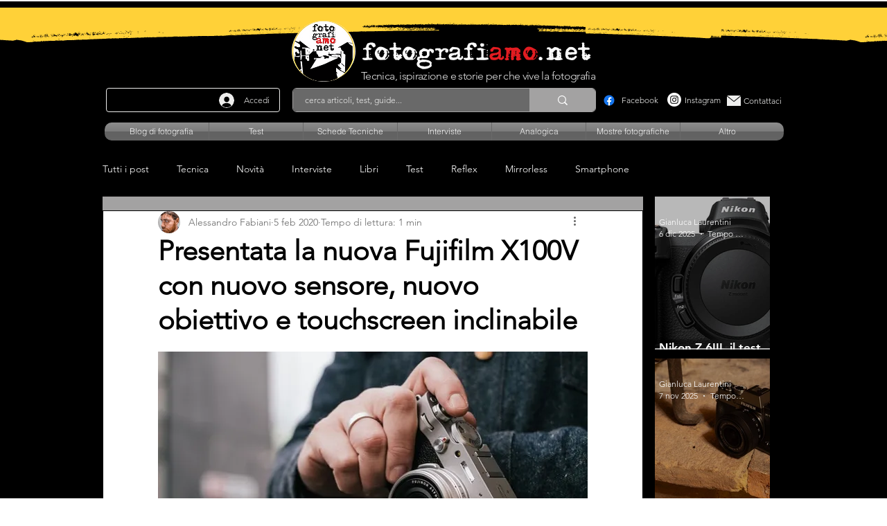

--- FILE ---
content_type: text/html; charset=utf-8
request_url: https://www.google.com/recaptcha/api2/aframe
body_size: 184
content:
<!DOCTYPE HTML><html><head><meta http-equiv="content-type" content="text/html; charset=UTF-8"></head><body><script nonce="Vdvj3QmIouI-4L4MwLYL5A">/** Anti-fraud and anti-abuse applications only. See google.com/recaptcha */ try{var clients={'sodar':'https://pagead2.googlesyndication.com/pagead/sodar?'};window.addEventListener("message",function(a){try{if(a.source===window.parent){var b=JSON.parse(a.data);var c=clients[b['id']];if(c){var d=document.createElement('img');d.src=c+b['params']+'&rc='+(localStorage.getItem("rc::a")?sessionStorage.getItem("rc::b"):"");window.document.body.appendChild(d);sessionStorage.setItem("rc::e",parseInt(sessionStorage.getItem("rc::e")||0)+1);localStorage.setItem("rc::h",'1769282202958');}}}catch(b){}});window.parent.postMessage("_grecaptcha_ready", "*");}catch(b){}</script></body></html>

--- FILE ---
content_type: text/css; charset=utf-8
request_url: https://www.fotografiamo.net/_serverless/pro-gallery-css-v4-server/layoutCss?ver=2&id=2fojd-not-scoped&items=3393_600_450%7C3612_600_450%7C3663_599_450&container=1044.75_620_313_720&options=gallerySizeType:px%7CenableInfiniteScroll:true%7CtitlePlacement:SHOW_ON_HOVER%7CgridStyle:1%7CimageMargin:20%7CgalleryLayout:2%7CisVertical:false%7CgallerySizePx:300%7CcubeRatio:1%7CcubeType:fit%7CgalleryThumbnailsAlignment:bottom%7CthumbnailSpacings:0
body_size: -221
content:
#pro-gallery-2fojd-not-scoped [data-hook="item-container"][data-idx="0"].gallery-item-container{opacity: 1 !important;display: block !important;transition: opacity .2s ease !important;top: 0px !important;left: 0px !important;right: auto !important;height: 193px !important;width: 193px !important;} #pro-gallery-2fojd-not-scoped [data-hook="item-container"][data-idx="0"] .gallery-item-common-info-outer{height: 100% !important;} #pro-gallery-2fojd-not-scoped [data-hook="item-container"][data-idx="0"] .gallery-item-common-info{height: 100% !important;width: 100% !important;} #pro-gallery-2fojd-not-scoped [data-hook="item-container"][data-idx="0"] .gallery-item-wrapper{width: 193px !important;height: 193px !important;margin: 0 !important;} #pro-gallery-2fojd-not-scoped [data-hook="item-container"][data-idx="0"] .gallery-item-content{width: 193px !important;height: 145px !important;margin: 24px 0px !important;opacity: 1 !important;} #pro-gallery-2fojd-not-scoped [data-hook="item-container"][data-idx="0"] .gallery-item-hover{width: 193px !important;height: 145px !important;opacity: 1 !important;} #pro-gallery-2fojd-not-scoped [data-hook="item-container"][data-idx="0"] .item-hover-flex-container{width: 193px !important;height: 145px !important;margin: 24px 0px !important;opacity: 1 !important;} #pro-gallery-2fojd-not-scoped [data-hook="item-container"][data-idx="0"] .gallery-item-wrapper img{width: 100% !important;height: 100% !important;opacity: 1 !important;} #pro-gallery-2fojd-not-scoped [data-hook="item-container"][data-idx="1"].gallery-item-container{opacity: 1 !important;display: block !important;transition: opacity .2s ease !important;top: 0px !important;left: 213px !important;right: auto !important;height: 193px !important;width: 194px !important;} #pro-gallery-2fojd-not-scoped [data-hook="item-container"][data-idx="1"] .gallery-item-common-info-outer{height: 100% !important;} #pro-gallery-2fojd-not-scoped [data-hook="item-container"][data-idx="1"] .gallery-item-common-info{height: 100% !important;width: 100% !important;} #pro-gallery-2fojd-not-scoped [data-hook="item-container"][data-idx="1"] .gallery-item-wrapper{width: 194px !important;height: 193px !important;margin: 0 !important;} #pro-gallery-2fojd-not-scoped [data-hook="item-container"][data-idx="1"] .gallery-item-content{width: 194px !important;height: 146px !important;margin: 24px 0px !important;opacity: 1 !important;} #pro-gallery-2fojd-not-scoped [data-hook="item-container"][data-idx="1"] .gallery-item-hover{width: 194px !important;height: 146px !important;opacity: 1 !important;} #pro-gallery-2fojd-not-scoped [data-hook="item-container"][data-idx="1"] .item-hover-flex-container{width: 194px !important;height: 146px !important;margin: 24px 0px !important;opacity: 1 !important;} #pro-gallery-2fojd-not-scoped [data-hook="item-container"][data-idx="1"] .gallery-item-wrapper img{width: 100% !important;height: 100% !important;opacity: 1 !important;} #pro-gallery-2fojd-not-scoped [data-hook="item-container"][data-idx="2"].gallery-item-container{opacity: 1 !important;display: block !important;transition: opacity .2s ease !important;top: 0px !important;left: 427px !important;right: auto !important;height: 193px !important;width: 193px !important;} #pro-gallery-2fojd-not-scoped [data-hook="item-container"][data-idx="2"] .gallery-item-common-info-outer{height: 100% !important;} #pro-gallery-2fojd-not-scoped [data-hook="item-container"][data-idx="2"] .gallery-item-common-info{height: 100% !important;width: 100% !important;} #pro-gallery-2fojd-not-scoped [data-hook="item-container"][data-idx="2"] .gallery-item-wrapper{width: 193px !important;height: 193px !important;margin: 0 !important;} #pro-gallery-2fojd-not-scoped [data-hook="item-container"][data-idx="2"] .gallery-item-content{width: 193px !important;height: 145px !important;margin: 24px 0px !important;opacity: 1 !important;} #pro-gallery-2fojd-not-scoped [data-hook="item-container"][data-idx="2"] .gallery-item-hover{width: 193px !important;height: 145px !important;opacity: 1 !important;} #pro-gallery-2fojd-not-scoped [data-hook="item-container"][data-idx="2"] .item-hover-flex-container{width: 193px !important;height: 145px !important;margin: 24px 0px !important;opacity: 1 !important;} #pro-gallery-2fojd-not-scoped [data-hook="item-container"][data-idx="2"] .gallery-item-wrapper img{width: 100% !important;height: 100% !important;opacity: 1 !important;} #pro-gallery-2fojd-not-scoped .pro-gallery-prerender{height:193px !important;}#pro-gallery-2fojd-not-scoped {height:193px !important; width:620px !important;}#pro-gallery-2fojd-not-scoped .pro-gallery-margin-container {height:193px !important;}#pro-gallery-2fojd-not-scoped .pro-gallery {height:193px !important; width:620px !important;}#pro-gallery-2fojd-not-scoped .pro-gallery-parent-container {height:193px !important; width:640px !important;}

--- FILE ---
content_type: text/css; charset=utf-8
request_url: https://www.fotografiamo.net/_serverless/pro-gallery-css-v4-server/layoutCss?ver=2&id=1liv-not-scoped&items=3564_600_450%7C3536_600_450%7C3558_600_450&container=1420.75_620_313_720&options=gallerySizeType:px%7CenableInfiniteScroll:true%7CtitlePlacement:SHOW_ON_HOVER%7CgridStyle:1%7CimageMargin:20%7CgalleryLayout:2%7CisVertical:false%7CgallerySizePx:300%7CcubeRatio:1%7CcubeType:fit%7CgalleryThumbnailsAlignment:bottom%7CthumbnailSpacings:0
body_size: -162
content:
#pro-gallery-1liv-not-scoped [data-hook="item-container"][data-idx="0"].gallery-item-container{opacity: 1 !important;display: block !important;transition: opacity .2s ease !important;top: 0px !important;left: 0px !important;right: auto !important;height: 193px !important;width: 193px !important;} #pro-gallery-1liv-not-scoped [data-hook="item-container"][data-idx="0"] .gallery-item-common-info-outer{height: 100% !important;} #pro-gallery-1liv-not-scoped [data-hook="item-container"][data-idx="0"] .gallery-item-common-info{height: 100% !important;width: 100% !important;} #pro-gallery-1liv-not-scoped [data-hook="item-container"][data-idx="0"] .gallery-item-wrapper{width: 193px !important;height: 193px !important;margin: 0 !important;} #pro-gallery-1liv-not-scoped [data-hook="item-container"][data-idx="0"] .gallery-item-content{width: 193px !important;height: 145px !important;margin: 24px 0px !important;opacity: 1 !important;} #pro-gallery-1liv-not-scoped [data-hook="item-container"][data-idx="0"] .gallery-item-hover{width: 193px !important;height: 145px !important;opacity: 1 !important;} #pro-gallery-1liv-not-scoped [data-hook="item-container"][data-idx="0"] .item-hover-flex-container{width: 193px !important;height: 145px !important;margin: 24px 0px !important;opacity: 1 !important;} #pro-gallery-1liv-not-scoped [data-hook="item-container"][data-idx="0"] .gallery-item-wrapper img{width: 100% !important;height: 100% !important;opacity: 1 !important;} #pro-gallery-1liv-not-scoped [data-hook="item-container"][data-idx="1"].gallery-item-container{opacity: 1 !important;display: block !important;transition: opacity .2s ease !important;top: 0px !important;left: 213px !important;right: auto !important;height: 193px !important;width: 194px !important;} #pro-gallery-1liv-not-scoped [data-hook="item-container"][data-idx="1"] .gallery-item-common-info-outer{height: 100% !important;} #pro-gallery-1liv-not-scoped [data-hook="item-container"][data-idx="1"] .gallery-item-common-info{height: 100% !important;width: 100% !important;} #pro-gallery-1liv-not-scoped [data-hook="item-container"][data-idx="1"] .gallery-item-wrapper{width: 194px !important;height: 193px !important;margin: 0 !important;} #pro-gallery-1liv-not-scoped [data-hook="item-container"][data-idx="1"] .gallery-item-content{width: 194px !important;height: 146px !important;margin: 24px 0px !important;opacity: 1 !important;} #pro-gallery-1liv-not-scoped [data-hook="item-container"][data-idx="1"] .gallery-item-hover{width: 194px !important;height: 146px !important;opacity: 1 !important;} #pro-gallery-1liv-not-scoped [data-hook="item-container"][data-idx="1"] .item-hover-flex-container{width: 194px !important;height: 146px !important;margin: 24px 0px !important;opacity: 1 !important;} #pro-gallery-1liv-not-scoped [data-hook="item-container"][data-idx="1"] .gallery-item-wrapper img{width: 100% !important;height: 100% !important;opacity: 1 !important;} #pro-gallery-1liv-not-scoped [data-hook="item-container"][data-idx="2"].gallery-item-container{opacity: 1 !important;display: block !important;transition: opacity .2s ease !important;top: 0px !important;left: 427px !important;right: auto !important;height: 193px !important;width: 193px !important;} #pro-gallery-1liv-not-scoped [data-hook="item-container"][data-idx="2"] .gallery-item-common-info-outer{height: 100% !important;} #pro-gallery-1liv-not-scoped [data-hook="item-container"][data-idx="2"] .gallery-item-common-info{height: 100% !important;width: 100% !important;} #pro-gallery-1liv-not-scoped [data-hook="item-container"][data-idx="2"] .gallery-item-wrapper{width: 193px !important;height: 193px !important;margin: 0 !important;} #pro-gallery-1liv-not-scoped [data-hook="item-container"][data-idx="2"] .gallery-item-content{width: 193px !important;height: 145px !important;margin: 24px 0px !important;opacity: 1 !important;} #pro-gallery-1liv-not-scoped [data-hook="item-container"][data-idx="2"] .gallery-item-hover{width: 193px !important;height: 145px !important;opacity: 1 !important;} #pro-gallery-1liv-not-scoped [data-hook="item-container"][data-idx="2"] .item-hover-flex-container{width: 193px !important;height: 145px !important;margin: 24px 0px !important;opacity: 1 !important;} #pro-gallery-1liv-not-scoped [data-hook="item-container"][data-idx="2"] .gallery-item-wrapper img{width: 100% !important;height: 100% !important;opacity: 1 !important;} #pro-gallery-1liv-not-scoped .pro-gallery-prerender{height:193px !important;}#pro-gallery-1liv-not-scoped {height:193px !important; width:620px !important;}#pro-gallery-1liv-not-scoped .pro-gallery-margin-container {height:193px !important;}#pro-gallery-1liv-not-scoped .pro-gallery {height:193px !important; width:620px !important;}#pro-gallery-1liv-not-scoped .pro-gallery-parent-container {height:193px !important; width:640px !important;}

--- FILE ---
content_type: text/css; charset=utf-8
request_url: https://www.fotografiamo.net/_serverless/pro-gallery-css-v4-server/layoutCss?ver=2&id=3mvpv-not-scoped&items=3752_1333_1000%7C3624_750_1000%7C3552_750_1000&container=1838.75_620_313_720&options=gallerySizeType:px%7CenableInfiniteScroll:true%7CtitlePlacement:SHOW_ON_HOVER%7CgridStyle:1%7CimageMargin:20%7CgalleryLayout:2%7CisVertical:false%7CgallerySizePx:300%7CcubeRatio:1%7CcubeType:fill%7CgalleryThumbnailsAlignment:bottom%7CthumbnailSpacings:0
body_size: -228
content:
#pro-gallery-3mvpv-not-scoped [data-hook="item-container"][data-idx="0"].gallery-item-container{opacity: 1 !important;display: block !important;transition: opacity .2s ease !important;top: 0px !important;left: 0px !important;right: auto !important;height: 193px !important;width: 193px !important;} #pro-gallery-3mvpv-not-scoped [data-hook="item-container"][data-idx="0"] .gallery-item-common-info-outer{height: 100% !important;} #pro-gallery-3mvpv-not-scoped [data-hook="item-container"][data-idx="0"] .gallery-item-common-info{height: 100% !important;width: 100% !important;} #pro-gallery-3mvpv-not-scoped [data-hook="item-container"][data-idx="0"] .gallery-item-wrapper{width: 193px !important;height: 193px !important;margin: 0 !important;} #pro-gallery-3mvpv-not-scoped [data-hook="item-container"][data-idx="0"] .gallery-item-content{width: 193px !important;height: 193px !important;margin: 0px 0px !important;opacity: 1 !important;} #pro-gallery-3mvpv-not-scoped [data-hook="item-container"][data-idx="0"] .gallery-item-hover{width: 193px !important;height: 193px !important;opacity: 1 !important;} #pro-gallery-3mvpv-not-scoped [data-hook="item-container"][data-idx="0"] .item-hover-flex-container{width: 193px !important;height: 193px !important;margin: 0px 0px !important;opacity: 1 !important;} #pro-gallery-3mvpv-not-scoped [data-hook="item-container"][data-idx="0"] .gallery-item-wrapper img{width: 100% !important;height: 100% !important;opacity: 1 !important;} #pro-gallery-3mvpv-not-scoped [data-hook="item-container"][data-idx="1"].gallery-item-container{opacity: 1 !important;display: block !important;transition: opacity .2s ease !important;top: 0px !important;left: 213px !important;right: auto !important;height: 193px !important;width: 194px !important;} #pro-gallery-3mvpv-not-scoped [data-hook="item-container"][data-idx="1"] .gallery-item-common-info-outer{height: 100% !important;} #pro-gallery-3mvpv-not-scoped [data-hook="item-container"][data-idx="1"] .gallery-item-common-info{height: 100% !important;width: 100% !important;} #pro-gallery-3mvpv-not-scoped [data-hook="item-container"][data-idx="1"] .gallery-item-wrapper{width: 194px !important;height: 193px !important;margin: 0 !important;} #pro-gallery-3mvpv-not-scoped [data-hook="item-container"][data-idx="1"] .gallery-item-content{width: 194px !important;height: 193px !important;margin: 0px 0px !important;opacity: 1 !important;} #pro-gallery-3mvpv-not-scoped [data-hook="item-container"][data-idx="1"] .gallery-item-hover{width: 194px !important;height: 193px !important;opacity: 1 !important;} #pro-gallery-3mvpv-not-scoped [data-hook="item-container"][data-idx="1"] .item-hover-flex-container{width: 194px !important;height: 193px !important;margin: 0px 0px !important;opacity: 1 !important;} #pro-gallery-3mvpv-not-scoped [data-hook="item-container"][data-idx="1"] .gallery-item-wrapper img{width: 100% !important;height: 100% !important;opacity: 1 !important;} #pro-gallery-3mvpv-not-scoped [data-hook="item-container"][data-idx="2"].gallery-item-container{opacity: 1 !important;display: block !important;transition: opacity .2s ease !important;top: 0px !important;left: 427px !important;right: auto !important;height: 193px !important;width: 193px !important;} #pro-gallery-3mvpv-not-scoped [data-hook="item-container"][data-idx="2"] .gallery-item-common-info-outer{height: 100% !important;} #pro-gallery-3mvpv-not-scoped [data-hook="item-container"][data-idx="2"] .gallery-item-common-info{height: 100% !important;width: 100% !important;} #pro-gallery-3mvpv-not-scoped [data-hook="item-container"][data-idx="2"] .gallery-item-wrapper{width: 193px !important;height: 193px !important;margin: 0 !important;} #pro-gallery-3mvpv-not-scoped [data-hook="item-container"][data-idx="2"] .gallery-item-content{width: 193px !important;height: 193px !important;margin: 0px 0px !important;opacity: 1 !important;} #pro-gallery-3mvpv-not-scoped [data-hook="item-container"][data-idx="2"] .gallery-item-hover{width: 193px !important;height: 193px !important;opacity: 1 !important;} #pro-gallery-3mvpv-not-scoped [data-hook="item-container"][data-idx="2"] .item-hover-flex-container{width: 193px !important;height: 193px !important;margin: 0px 0px !important;opacity: 1 !important;} #pro-gallery-3mvpv-not-scoped [data-hook="item-container"][data-idx="2"] .gallery-item-wrapper img{width: 100% !important;height: 100% !important;opacity: 1 !important;} #pro-gallery-3mvpv-not-scoped .pro-gallery-prerender{height:193px !important;}#pro-gallery-3mvpv-not-scoped {height:193px !important; width:620px !important;}#pro-gallery-3mvpv-not-scoped .pro-gallery-margin-container {height:193px !important;}#pro-gallery-3mvpv-not-scoped .pro-gallery {height:193px !important; width:620px !important;}#pro-gallery-3mvpv-not-scoped .pro-gallery-parent-container {height:193px !important; width:640px !important;}